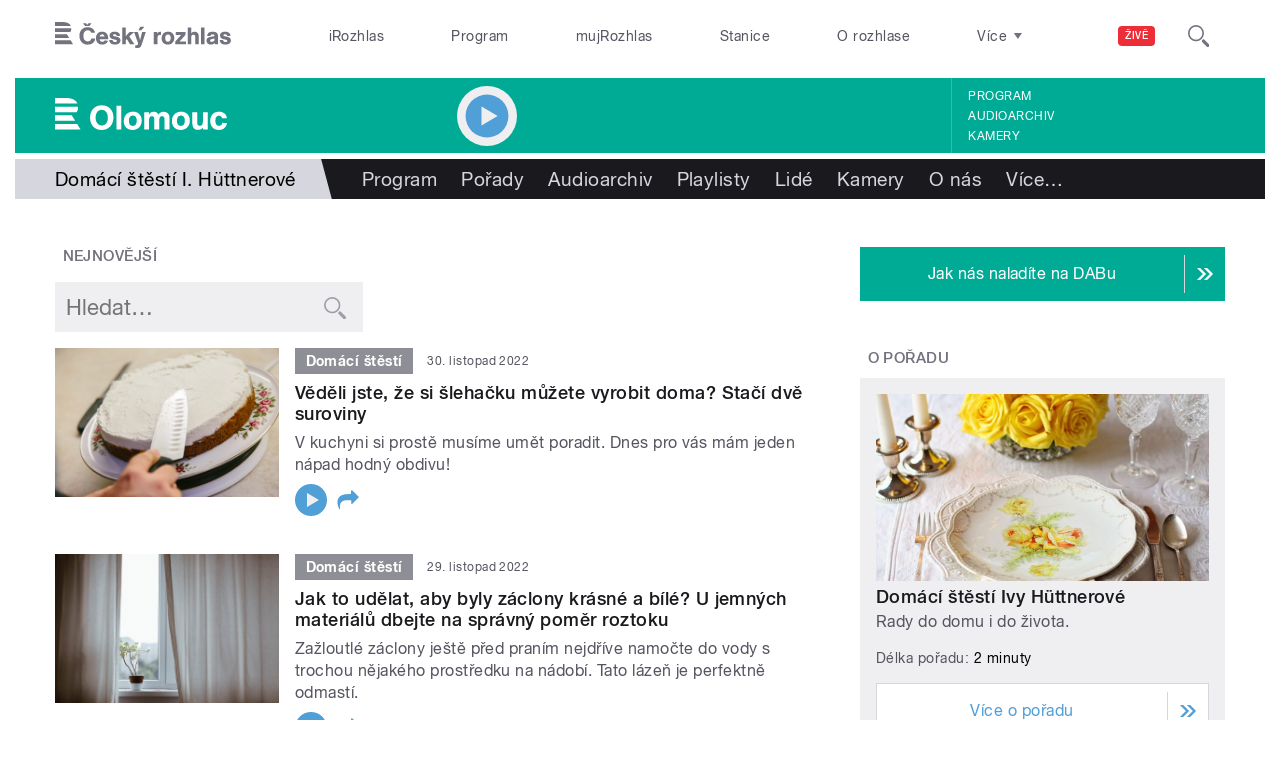

--- FILE ---
content_type: image/svg+xml
request_url: https://olomouc.rozhlas.cz/sites/all/themes/custom/e7/images/button/btn_arr.svg
body_size: 1677
content:
<?xml version="1.0" encoding="UTF-8" standalone="no"?>
<svg
   xmlns:dc="http://purl.org/dc/elements/1.1/"
   xmlns:cc="http://creativecommons.org/ns#"
   xmlns:rdf="http://www.w3.org/1999/02/22-rdf-syntax-ns#"
   xmlns:svg="http://www.w3.org/2000/svg"
   xmlns="http://www.w3.org/2000/svg"
   xmlns:sodipodi="http://sodipodi.sourceforge.net/DTD/sodipodi-0.dtd"
   xmlns:inkscape="http://www.inkscape.org/namespaces/inkscape"
   viewBox="0 0 60 60"
   id="svg2"
   version="1.1"
   inkscape:version="0.48.4 r9939"
   width="100%"
   height="100%"
   sodipodi:docname="btn_arr.svg">
  <metadata
     id="metadata14">
    <rdf:RDF>
      <cc:Work
         rdf:about="">
        <dc:format>image/svg+xml</dc:format>
        <dc:type
           rdf:resource="http://purl.org/dc/dcmitype/StillImage" />
      </cc:Work>
    </rdf:RDF>
  </metadata>
  <defs
     id="defs12" />
  <sodipodi:namedview
     pagecolor="#ffffff"
     bordercolor="#666666"
     borderopacity="1"
     objecttolerance="10"
     gridtolerance="10"
     guidetolerance="10"
     inkscape:pageopacity="0"
     inkscape:pageshadow="2"
     inkscape:window-width="640"
     inkscape:window-height="480"
     id="namedview10"
     showgrid="false"
     inkscape:zoom="3.9333333"
     inkscape:cx="30"
     inkscape:cy="30"
     inkscape:window-x="0"
     inkscape:window-y="33"
     inkscape:window-maximized="0"
     inkscape:current-layer="svg2" />
  <title
     id="title4">btn_arr</title>
  <polygon
     points="21.2,47.8 38.2,30 21.2,12.2 23.8,12.2 40.8,30 23.8,47.8 23.8,47.8 "
     id="polygon8"
     transform="matrix(1.6855837,0,0,1.6855837,-21.253095,-20.567511)"
     style="fill:#ffffff" />
</svg>


--- FILE ---
content_type: image/svg+xml
request_url: https://olomouc.rozhlas.cz/sites/all/themes/custom/e7/images/logo/olomouc_colored-white.svg
body_size: 1551
content:
<svg id="Layer_1" data-name="Layer 1" xmlns="http://www.w3.org/2000/svg" viewBox="0 0 452.1 84.2">
  <title>Olomouc</title>
  <path id="Olomouc" d="M29.1,0H0V14.5H58.8C54.6,4.6,43.4,0,29.1,0M56.8,37.2H0V22.8H60.6c0,0.6,0,1.1,0,1.7,0,5.4-1.3,9.5-3.8,12.7M0,45.5V59.9H53L44.1,45.5H0ZM0,68.2H58.1L67,82.7H0V68.2H0Zm439.5-2.9a8.4,8.4,0,0,1-8.7,7.8c-7.6,0-9.3-7.3-9.3-13.5s2.2-13,9.6-13c4.6,0,7.3,2.5,8.1,7l12.5-.5c-0.6-11.3-10.7-17.2-20.3-17.2-14.7,0-23.3,10-23.3,24.3s8,23.9,22.5,23.9c11.2,0,19.2-5.6,21.6-18.2l-12.6-.6M401.3,82.8V37.2H388.8V61c0,6.9-1.3,12.2-7.8,12.2s-7.1-4.8-7.1-9.9V37.2H360.9V63.8c0,8.6,1,20.1,15.2,20.1,4.7,0,10.4-2,12.9-6.2v5h12.3ZM341.2,59.3c0,6.8-2.3,14.2-10.3,14.2s-10.3-7.2-10.3-13.8,2.6-13.5,10.5-13.5S341.2,52.8,341.2,59.3Zm13.3,0.5c0-13.6-8.8-23.9-22.8-23.9s-24.4,9.6-24.4,24.4,8.9,23.8,23.1,23.8,24-10.2,24-24.3h0Zm-53.7,23V54c0-5.7-.1-10.6-4.9-14.5a17,17,0,0,0-10.2-3.3A15.5,15.5,0,0,0,272,44c-2.1-5.3-6.7-7.8-12.1-7.8s-9.9,2-12.6,7.1V37.2H234.5V82.8h12.8V58.5c0-4.3.6-10.6,7.2-10.6s6.7,5.2,6.7,9.1V82.8h13V58.9c0-5.1.3-10.9,7-10.9s6.6,6,6.6,10.9V82.8h12.9Zm-86-23.5c0,6.8-2.3,14.2-10.3,14.2s-10.3-7.2-10.3-13.8,2.6-13.5,10.5-13.5S214.8,52.8,214.8,59.3ZM228,59.8c0-13.6-8.8-23.9-22.8-23.9s-24.4,9.6-24.4,24.4,8.9,23.8,23.1,23.8,24-10.2,24-24.3h0ZM174.4,20.7H161.5V82.8h12.9V20.7ZM139,52.3c0,10.6-5.2,20.1-16.1,20.1s-16.2-10.6-16.2-20.7,4.7-20.6,16.1-20.6S139,41.8,139,52.3Zm14.7-.7c0-18.7-11.6-32.4-30.9-32.4S92.1,33.1,92.1,51.8s11.5,32.4,30.3,32.4,31.2-13.9,31.2-32.6h0Z" transform="translate(0)" fill="#ffffff"/>
</svg>
